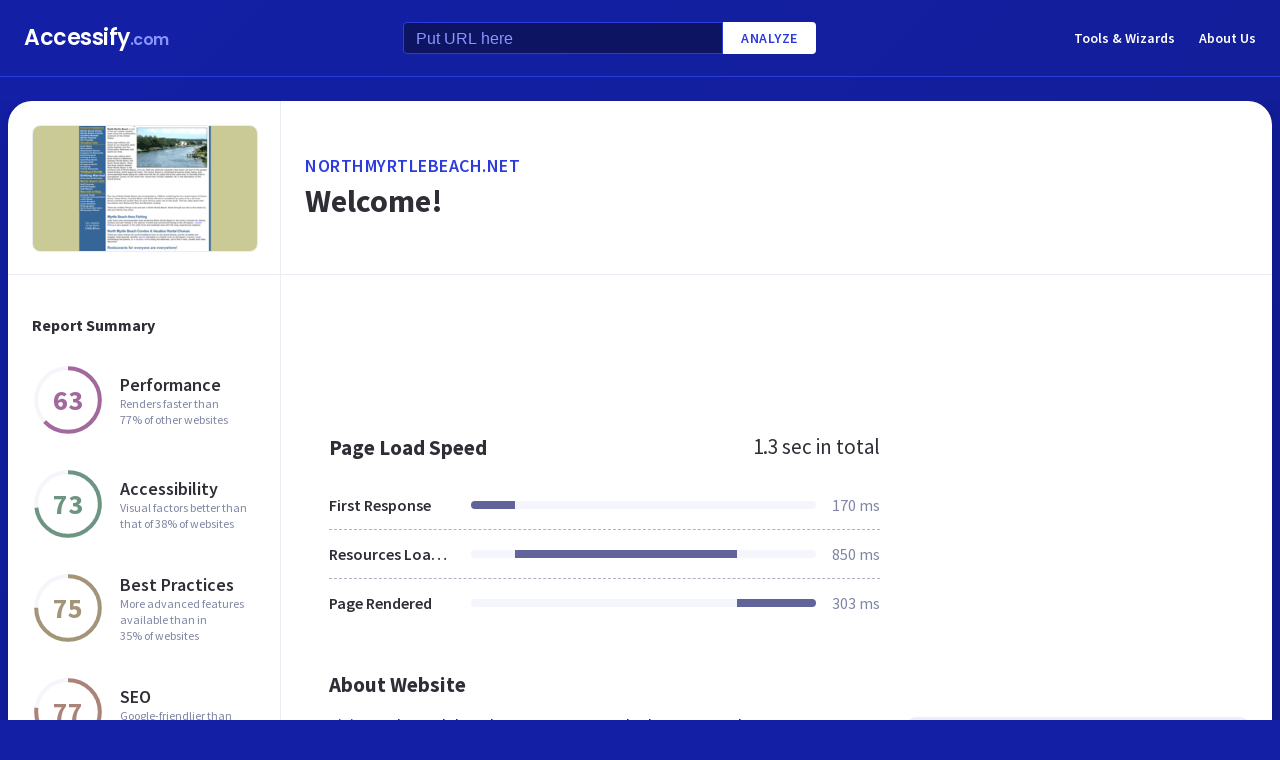

--- FILE ---
content_type: text/html; charset=utf-8
request_url: https://www.google.com/recaptcha/api2/aframe
body_size: 267
content:
<!DOCTYPE HTML><html><head><meta http-equiv="content-type" content="text/html; charset=UTF-8"></head><body><script nonce="L7sgjDiJVCkGNVm30inHeg">/** Anti-fraud and anti-abuse applications only. See google.com/recaptcha */ try{var clients={'sodar':'https://pagead2.googlesyndication.com/pagead/sodar?'};window.addEventListener("message",function(a){try{if(a.source===window.parent){var b=JSON.parse(a.data);var c=clients[b['id']];if(c){var d=document.createElement('img');d.src=c+b['params']+'&rc='+(localStorage.getItem("rc::a")?sessionStorage.getItem("rc::b"):"");window.document.body.appendChild(d);sessionStorage.setItem("rc::e",parseInt(sessionStorage.getItem("rc::e")||0)+1);localStorage.setItem("rc::h",'1768788776304');}}}catch(b){}});window.parent.postMessage("_grecaptcha_ready", "*");}catch(b){}</script></body></html>